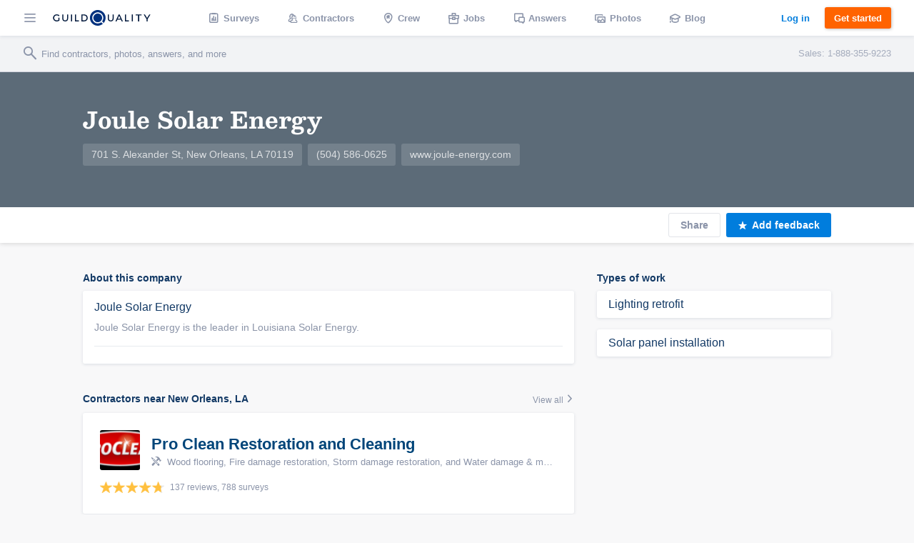

--- FILE ---
content_type: text/html; charset=UTF-8
request_url: https://www.guildquality.com/cr/Joule-Solar-Energy/4GH959457754GWP
body_size: 10543
content:
<!DOCTYPE html>
<html lang="en">
<head>

	<!-- Google Tag Manager -->
<script>(function(w,d,s,l,i){w[l]=w[l]||[];w[l].push({'gtm.start':
new Date().getTime(),event:'gtm.js'});var f=d.getElementsByTagName(s)[0],
j=d.createElement(s),dl=l!='dataLayer'?'&l='+l:'';j.async=true;j.src=
'https://www.googletagmanager.com/gtm.js?id='+i+dl;f.parentNode.insertBefore(j,f);
})(window,document,'script','dataLayer','GTM-5WX67PQ');</script>
<!-- End Google Tag Manager -->
	<title>Joule Solar Energy of New Orleans, LA | Reviews from GuildQuality Surveys</title>

    <script>
var _rollbarConfig = {
    checkIgnore: function(isUncaught, args, payload) {
            // Ignore errors from certain paths
            var ignorePaths = [
                '/answers/', '/crew/', '/question/', '/comment/', '/review/', '/projects/', '/companies/', '/cr/', '/pro/', '/find/', '/photo/', '/photos/', '/mapWidget', '/guildmaster/', '/index.php', '/user/', '/claim/'
            ];
            var ignoreSuffixes = [
                '/answers'
            ];
            // Access the URL from the payload
            var requestUrl = payload.request && payload.request.url;
            if (requestUrl) {
                // Check if URL has only three slashes
                if ((requestUrl.match(/\//g) || []).length === 3) {
                    return true;
                }
                for (var j = 0; j < ignorePaths.length; j++) {
                    if (requestUrl.indexOf('.com' + ignorePaths[j]) > -1) {
                        return true;
                    }
                }
                for (var j = 0; j < ignoreSuffixes.length; j++) {
                    if (requestUrl.endsWith(ignoreSuffixes[j]) > -1) {
                        return true;
                    }
                }
            }
            // Send other errors
            return false;
        },
    accessToken: "5dd7d4fae79c4c8d95d42a34b918de0c",
    captureUncaught: true,
    captureUnhandledRejections: true,
    payload: {
        environment: "production"
    }
};
// Rollbar Snippet
!function(r){var e={};function o(n){if(e[n])return e[n].exports;var t=e[n]={i:n,l:!1,exports:{}};return r[n].call(t.exports,t,t.exports,o),t.l=!0,t.exports}o.m=r,o.c=e,o.d=function(r,e,n){o.o(r,e)||Object.defineProperty(r,e,{enumerable:!0,get:n})},o.r=function(r){"undefined"!=typeof Symbol&&Symbol.toStringTag&&Object.defineProperty(r,Symbol.toStringTag,{value:"Module"}),Object.defineProperty(r,"__esModule",{value:!0})},o.t=function(r,e){if(1&e&&(r=o(r)),8&e)return r;if(4&e&&"object"==typeof r&&r&&r.__esModule)return r;var n=Object.create(null);if(o.r(n),Object.defineProperty(n,"default",{enumerable:!0,value:r}),2&e&&"string"!=typeof r)for(var t in r)o.d(n,t,function(e){return r[e]}.bind(null,t));return n},o.n=function(r){var e=r&&r.__esModule?function(){return r.default}:function(){return r};return o.d(e,"a",e),e},o.o=function(r,e){return Object.prototype.hasOwnProperty.call(r,e)},o.p="",o(o.s=0)}([function(r,e,o){"use strict";var n=o(1),t=o(5);_rollbarConfig=_rollbarConfig||{},_rollbarConfig.rollbarJsUrl=_rollbarConfig.rollbarJsUrl||"https://cdn.rollbar.com/rollbarjs/refs/tags/v2.23.0/rollbar.min.js",_rollbarConfig.async=void 0===_rollbarConfig.async||_rollbarConfig.async;var a=n.setupShim(window,_rollbarConfig),l=t(_rollbarConfig);window.rollbar=n.Rollbar,a.loadFull(window,document,!_rollbarConfig.async,_rollbarConfig,l)},function(r,e,o){"use strict";var n=o(2),t=o(3);function a(r){return function(){try{return r.apply(this,arguments)}catch(r){try{console.error("[Rollbar]: Internal error",r)}catch(r){}}}}var l=0;function i(r,e){this.options=r,this._rollbarOldOnError=null;var o=l++;this.shimId=function(){return o},"undefined"!=typeof window&&window._rollbarShims&&(window._rollbarShims[o]={handler:e,messages:[]})}var s=o(4),d=function(r,e){return new i(r,e)},c=function(r){return new s(d,r)};function u(r){return a((function(){var e=this,o=Array.prototype.slice.call(arguments,0),n={shim:e,method:r,args:o,ts:new Date};window._rollbarShims[this.shimId()].messages.push(n)}))}i.prototype.loadFull=function(r,e,o,n,t){var l=!1,i=e.createElement("script"),s=e.getElementsByTagName("script")[0],d=s.parentNode;i.crossOrigin="",i.src=n.rollbarJsUrl,o||(i.async=!0),i.onload=i.onreadystatechange=a((function(){if(!(l||this.readyState&&"loaded"!==this.readyState&&"complete"!==this.readyState)){i.onload=i.onreadystatechange=null;try{d.removeChild(i)}catch(r){}l=!0,function(){var e;if(void 0===r._rollbarDidLoad){e=new Error("rollbar.js did not load");for(var o,n,a,l,i=0;o=r._rollbarShims[i++];)for(o=o.messages||[];n=o.shift();)for(a=n.args||[],i=0;i<a.length;++i)if("function"==typeof(l=a[i])){l(e);break}}"function"==typeof t&&t(e)}()}})),d.insertBefore(i,s)},i.prototype.wrap=function(r,e,o){try{var n;if(n="function"==typeof e?e:function(){return e||{}},"function"!=typeof r)return r;if(r._isWrap)return r;if(!r._rollbar_wrapped&&(r._rollbar_wrapped=function(){o&&"function"==typeof o&&o.apply(this,arguments);try{return r.apply(this,arguments)}catch(o){var e=o;throw e&&("string"==typeof e&&(e=new String(e)),e._rollbarContext=n()||{},e._rollbarContext._wrappedSource=r.toString(),window._rollbarWrappedError=e),e}},r._rollbar_wrapped._isWrap=!0,r.hasOwnProperty))for(var t in r)r.hasOwnProperty(t)&&(r._rollbar_wrapped[t]=r[t]);return r._rollbar_wrapped}catch(e){return r}};for(var p="log,debug,info,warn,warning,error,critical,global,configure,handleUncaughtException,handleAnonymousErrors,handleUnhandledRejection,captureEvent,captureDomContentLoaded,captureLoad".split(","),f=0;f<p.length;++f)i.prototype[p[f]]=u(p[f]);r.exports={setupShim:function(r,e){if(r){var o=e.globalAlias||"Rollbar";if("object"==typeof r[o])return r[o];r._rollbarShims={},r._rollbarWrappedError=null;var l=new c(e);return a((function(){e.captureUncaught&&(l._rollbarOldOnError=r.onerror,n.captureUncaughtExceptions(r,l,!0),e.wrapGlobalEventHandlers&&t(r,l,!0)),e.captureUnhandledRejections&&n.captureUnhandledRejections(r,l,!0);var a=e.autoInstrument;return!1!==e.enabled&&(void 0===a||!0===a||"object"==typeof a&&a.network)&&r.addEventListener&&(r.addEventListener("load",l.captureLoad.bind(l)),r.addEventListener("DOMContentLoaded",l.captureDomContentLoaded.bind(l))),r[o]=l,l}))()}},Rollbar:c}},function(r,e,o){"use strict";function n(r,e,o,n){r._rollbarWrappedError&&(n[4]||(n[4]=r._rollbarWrappedError),n[5]||(n[5]=r._rollbarWrappedError._rollbarContext),r._rollbarWrappedError=null);var t=e.handleUncaughtException.apply(e,n);o&&o.apply(r,n),"anonymous"===t&&(e.anonymousErrorsPending+=1)}r.exports={captureUncaughtExceptions:function(r,e,o){if(r){var t;if("function"==typeof e._rollbarOldOnError)t=e._rollbarOldOnError;else if(r.onerror){for(t=r.onerror;t._rollbarOldOnError;)t=t._rollbarOldOnError;e._rollbarOldOnError=t}e.handleAnonymousErrors();var a=function(){var o=Array.prototype.slice.call(arguments,0);n(r,e,t,o)};o&&(a._rollbarOldOnError=t),r.onerror=a}},captureUnhandledRejections:function(r,e,o){if(r){"function"==typeof r._rollbarURH&&r._rollbarURH.belongsToShim&&r.removeEventListener("unhandledrejection",r._rollbarURH);var n=function(r){var o,n,t;try{o=r.reason}catch(r){o=void 0}try{n=r.promise}catch(r){n="[unhandledrejection] error getting `promise` from event"}try{t=r.detail,!o&&t&&(o=t.reason,n=t.promise)}catch(r){}o||(o="[unhandledrejection] error getting `reason` from event"),e&&e.handleUnhandledRejection&&e.handleUnhandledRejection(o,n)};n.belongsToShim=o,r._rollbarURH=n,r.addEventListener("unhandledrejection",n)}}}},function(r,e,o){"use strict";function n(r,e,o){if(e.hasOwnProperty&&e.hasOwnProperty("addEventListener")){for(var n=e.addEventListener;n._rollbarOldAdd&&n.belongsToShim;)n=n._rollbarOldAdd;var t=function(e,o,t){n.call(this,e,r.wrap(o),t)};t._rollbarOldAdd=n,t.belongsToShim=o,e.addEventListener=t;for(var a=e.removeEventListener;a._rollbarOldRemove&&a.belongsToShim;)a=a._rollbarOldRemove;var l=function(r,e,o){a.call(this,r,e&&e._rollbar_wrapped||e,o)};l._rollbarOldRemove=a,l.belongsToShim=o,e.removeEventListener=l}}r.exports=function(r,e,o){if(r){var t,a,l="EventTarget,Window,Node,ApplicationCache,AudioTrackList,ChannelMergerNode,CryptoOperation,EventSource,FileReader,HTMLUnknownElement,IDBDatabase,IDBRequest,IDBTransaction,KeyOperation,MediaController,MessagePort,ModalWindow,Notification,SVGElementInstance,Screen,TextTrack,TextTrackCue,TextTrackList,WebSocket,WebSocketWorker,Worker,XMLHttpRequest,XMLHttpRequestEventTarget,XMLHttpRequestUpload".split(",");for(t=0;t<l.length;++t)r[a=l[t]]&&r[a].prototype&&n(e,r[a].prototype,o)}}},function(r,e,o){"use strict";function n(r,e){this.impl=r(e,this),this.options=e,function(r){for(var e=function(r){return function(){var e=Array.prototype.slice.call(arguments,0);if(this.impl[r])return this.impl[r].apply(this.impl,e)}},o="log,debug,info,warn,warning,error,critical,global,configure,handleUncaughtException,handleAnonymousErrors,handleUnhandledRejection,_createItem,wrap,loadFull,shimId,captureEvent,captureDomContentLoaded,captureLoad".split(","),n=0;n<o.length;n++)r[o[n]]=e(o[n])}(n.prototype)}n.prototype._swapAndProcessMessages=function(r,e){var o,n,t;for(this.impl=r(this.options);o=e.shift();)n=o.method,t=o.args,this[n]&&"function"==typeof this[n]&&("captureDomContentLoaded"===n||"captureLoad"===n?this[n].apply(this,[t[0],o.ts]):this[n].apply(this,t));return this},r.exports=n},function(r,e,o){"use strict";r.exports=function(r){return function(e){if(!e&&!window._rollbarInitialized){for(var o,n,t=(r=r||{}).globalAlias||"Rollbar",a=window.rollbar,l=function(r){return new a(r)},i=0;o=window._rollbarShims[i++];)n||(n=o.handler),o.handler._swapAndProcessMessages(l,o.messages);window[t]=n,window._rollbarInitialized=!0}}}}]);
// End Rollbar Snippet
</script>
    
		<meta http-equiv="Content-Type" content="text/html; charset=UTF-8">
			<meta name="description" content="Learn more about Joule Solar Energy and other contractors in the New Orleans, LA area." />
		
	<meta name="viewport" content="width=device-width, initial-scale=1.0, maximum-scale=1.0">
	<meta http-equiv="X-UA-Compatible" content="IE=edge,chrome=1">

    <!-- Only include bootstrap for wordpress. Ultimatly we will want to exclude here as well. -->
	
	<link href="/css/build/framework-compiled.css?id=f392c4620b0f74886765" rel="stylesheet">
	<link href="/css/build/common-compiled.css?id=ca9eaf16425dbc68af5d" rel="stylesheet">
	<link href="/css/build/navigation-legacy.css?id=72c3f71ff6ccb107e974" rel="stylesheet">
    <link rel="stylesheet" type="text/css" href="//cloud.typography.com/7593094/785548/css/fonts.css" />
    
    
    <link href='//fonts.googleapis.com/css?family=Source+Sans+Pro:200,300,400,600,700,900' rel='stylesheet' type='text/css'>
        <script src="https://ajax.googleapis.com/ajax/libs/jquery/1.12.4/jquery.min.js"></script>
            <script>
            $.ajaxSetup({
                headers: {
                    'X-CSRF-TOKEN': 'pZ3pYpJDcFvbE1Di4coIm9DaUfoJ2h3t22A8zgr4'
                }
            });
        </script>
    
    <script defer src="/js/site.js?61"></script>
    <!--[if lt IE 10]>
    <script src="/js/html5shiv.min.js"></script>
    <![endif]-->

            <script defer src="/js/typeahead.jquery.js"></script>
    	<script src="https://ajax.googleapis.com/ajax/libs/angularjs/1.5.11/angular.min.js"></script>	<link href="https://cdnjs.cloudflare.com/ajax/libs/select2/4.0.3/css/select2.min.css" rel="stylesheet" /><script defer src="https://cdnjs.cloudflare.com/ajax/libs/select2/4.0.3/js/select2.min.js"></script>
	<link rel="canonical" href="https://www.guildquality.com/cr/Joule-Solar-Energy/4GH959457754GWP"><link href="/css/build/company-gq2.css?id=5d42bc27275bfe9d20a9" rel="stylesheet"><script defer type="text/javascript" src="/js/build/member-profile.js?id=2fefb0a2f6a0f854f7b7"></script><link href="/css/widgets/share-button.css?61" rel="stylesheet"><link rel="alternate" type="application/rss+xml" rel="nofollow" title="RSS" href="http://www.guildquality.com/cr/Joule-Solar-Energy/4GH959457754GWP/RSS" />
			
            <script defer src="/js/magnific/magnific.min.js"></script>
        <link href="//cdnjs.cloudflare.com/ajax/libs/magnific-popup.js/1.1.0/magnific-popup.min.css" rel="stylesheet">
    
    </head>

	<body class=" public">
		<!-- Google Tag Manager (noscript) -->
<noscript><iframe src="https://www.googletagmanager.com/ns.html?id=GTM-5WX67PQ"
height="0" width="0" style="display:none;visibility:hidden"></iframe></noscript>
<!-- End Google Tag Manager (noscript) -->		<div class="navbar marketing ploadHide">
			<div class="navbar_left">
				
								<div class="navbar_button button--hamburger ripple nav-watcher">
					<div class="icon icon-menu"></div>
				</div>
				
			    
			                                            <div class="navbar_button button--logo wide ripple">
                        <a title="GuildQuality" href="/">
                                                <svg xmlns="http://www.w3.org/2000/svg" viewBox="0 0 930.16 150"><defs><style>.cls-1{fill:#01183c;}.cls-2{fill:#01317e;}.cls-3{fill:#fff;}</style></defs><g id="Layer_2" data-name="Layer 2"><g id="Layer_1-2" data-name="Layer 1"><g id="GQ_Logo_Wordmark" data-name="GQ Logo Wordmark"><path class="cls-1" d="M35.49,51.2c7.41,0,13.38,2.37,18.25,7.24l.93.93,6.92-7.08-.82-.9C54.91,45,46.13,41.55,35.38,41.55,15.21,41.55,0,56,0,75.24s15.35,33.69,35.71,33.69c9.56,0,18.5-3.06,24.52-8.39l.43-.39V74H50.34V95.4a26.14,26.14,0,0,1-14.52,3.88c-14.58,0-25.16-10.11-25.16-24S21.1,51.2,35.49,51.2Z"/><path class="cls-1" d="M133.75,79.84c0,13-5.94,19.56-17.65,19.56S98.56,92.82,98.56,79.84V42.33H87.9V80.06c0,18.35,10.28,28.87,28.2,28.87s28.09-10.52,28.09-28.87V42.33H133.75Z"/><rect class="cls-1" x="171.34" y="42.84" width="10.66" height="65.93"/><polygon class="cls-1" points="219.8 42.67 209.15 42.67 209.15 108.6 246.5 108.6 246.5 99.28 219.8 99.28 219.8 42.67"/><path class="cls-1" d="M295.06,42.5H270.65v65.93h24.41c21.83,0,35.94-13,35.94-33S316.89,42.5,295.06,42.5Zm25.28,32.91c0,14.62-9.82,23.71-25.62,23.71H281.3V51.81h13.42C310.52,51.81,320.34,60.85,320.34,75.41Z"/><path class="cls-1" d="M568.47,79.84c0,13-5.94,19.56-17.66,19.56s-17.54-6.58-17.54-19.56V42.33H522.61V80.06c0,18.35,10.28,28.87,28.2,28.87S578.9,98.41,578.9,80.06V42.33H568.47Z"/><path class="cls-1" d="M626.2,42.33l-30.46,65.93h10.93l7.4-16.37h33.87l7.4,16.37h10.93L635.81,42.33ZM643.86,82.8h-25.7l12.89-28.41Z"/><polygon class="cls-1" points="697.68 42.33 687.02 42.33 687.02 108.26 724.37 108.26 724.37 98.95 697.68 98.95 697.68 42.33"/><rect class="cls-1" x="751.52" y="42.33" width="10.66" height="65.93"/><polygon class="cls-1" points="789.33 51.65 811.64 51.65 811.64 108.26 822.3 108.26 822.3 51.65 844.61 51.65 844.61 42.33 789.33 42.33 789.33 51.65"/><polygon class="cls-1" points="918.84 42.33 897.8 76.15 876.77 42.33 865.1 42.33 892.36 86.48 892.36 108.26 902.91 108.26 902.91 86.7 930.16 42.33 918.84 42.33"/><path class="cls-2" d="M472.11,134.76a75,75,0,1,1,14.44-14.43A75.62,75.62,0,0,1,472.11,134.76Z"/><path class="cls-3" d="M483.68,123.84l-15.56-15.56a52.89,52.89,0,1,0-12.69,11.39h0a53,53,0,0,0,4.64-3.34l15.57,15.56A75.44,75.44,0,0,0,483.68,123.84Zm-31.61-15.52a41.8,41.8,0,1,1,8.05-8A41.57,41.57,0,0,1,452.07,108.32Z"/></g></g></g></svg>
                                                </a>
                                            </div>
                
                                <a class="navbar_button button--logo narrow user" href="/">
                    <div class="navbar_avatar avatar--logo avatar--gq-logo"></div>
				</a>
                    
		<div class="nav-menu">
			<div class="nav-menu_close icon icon-close nav-watcher"></div>

            
            <ul class="nav-menu_list" role="menu">

                <!-- Admin pages -->
                
				<!-- GQ2 Dashboard -->
				
				<!-- GQ3 Pages -->
				
				<!-- Crew pages -->
				
				<!-- Logged out site pages -->
				                    <li role="presentation">
                        <a class="button3 button3--blue narrow" href="/login">Log in</a>
                    </li>
                    <li role="presentation">
                        <a class="nav-menu_button ripple"  href="/product" role="menuitem"><span class="icon icon-surveys"></span> Surveys</a>
                    </li>
                
                <li role="presentation">
                    <a class="nav-menu_button ripple" href="/find" role="menuitem"><span class="icon icon-contractors"></span> Contractors</a>
                </li>

									<li role="presentation">
                        <a class="nav-menu_button ripple" href="/crew/welcome" role="menuitem"><span class="icon icon-crew"></span> Crew</a>
                    </li>
                    <li role="presentation">
						<a class="nav-menu_button ripple" href="/crew/jobs/search" role="menuitem"><span class="icon icon-jobs"></span> Jobs</a>
					</li>
                    <li role="presentation">
                        <a class="nav-menu_button ripple" href="/crew/pros" role="menuitem"><span class="icon icon-pro-search"></span> Professionals</a>
                    </li>
                    <!-- Comment out for now. There is not really much going on on this page might be confusing. Chris April 19 2017.
                    <li role="presentation">
                        <a class="nav-menu_button ripple" href="/crew/projects" role="menuitem"><span class="icon icon-check-in"></span> Projects</a>
                    </li> -->
								<li role="presentation">
					<a class="nav-menu_button ripple" href="/answers" role="menuitem"><span class="icon icon-answers"></span> Answers</a>
				</li>
				<li role="presentation">
					<a class="nav-menu_button ripple" href="/photos" role="menuitem"><span class="icon icon-picture"></span> Photos</a>
				</li>
				<li role="presentation">
					<a class="nav-menu_button ripple" href="/blog" role="menuitem"><span class="icon icon-learning"></span> Blog</a>
				</li>
				<li role="presentation">
					<a class="nav-menu_button ripple" href="/contact-us" role="menuitem"><span class="icon icon-support"></span> Support</a>
				</li>
				<li role="presentation">
					<a class="nav-menu_button ripple" href="/about" role="menuitem"><span class="icon icon-company"></span> About</a>
				</li>
			</ul>

            
			<div class="nav-menu_overlay nav-watcher"></div>
		</div>
	</div>

	<!-- Public nav -->

  <!-- BLOG -->
  
    
  <!-- APP -->
  
    
        <ul class="navbar_middle public" role="menu">
      <li role="presentation">
        <a class="navbar_button ripple" href="/product" role="menuitem"><span class="icon icon-surveys"></span> <span class="text">Surveys</span></a>
      </li>
      <li role="presentation">
        <a class="navbar_button ripple" href="/find" role="menuitem"><span class="icon icon-contractors"></span> <span class="text">Contractors</span></a>
      </li>
      <li role="presentation">
        <a class="navbar_button ripple" href="/crew/welcome" role="menuitem"><span class="icon icon-crew"></span> <span class="text">Crew</span></a>
      </li>
      <li role="presentation">
  		<a class="navbar_button ripple" href="/crew/jobs/search" role="menuitem"><span class="icon icon-jobs"></span> <span class="text">Jobs</span></a>
  	  </li>
  	  <li role="presentation">
        <a class="navbar_button ripple" href="/answers" role="menuitem"><span class="icon icon-answers"></span> <span class="text">Answers</span></a>
      </li>
      <li role="presentation">
        <a class="navbar_button ripple" href="/photos" role="menuitem"><span class="icon icon-picture"></span> <span class="text">Photos</span></a>
      </li>
      <li role="presentation">
        <a class="navbar_button ripple" href="/blog" role="menuitem"><span class="icon icon-learning"></span> <span class="text">Blog</span></a>
      </li>
    </ul>
  	
  	  	
  
	<div class="navbar_right">
		
					
					
    			    		<a class="button3 button3--clear-blue wide ripple" href="/login">
	    			Log in
	    		</a>
	    	
	        	            <a class="button3 button3--orange ripple cta-button"

	               href="/product#get-started">
	                Get started
	            </a>
	        
		
			</div>
</div>

<!-- Include search bar -->

  <div class="sub-navbar ploadHide">
    <!-- id used to add event handler-->
  	<form class="sub-navbar_search-form" id="unified-search-form">
  		<span class="icon icon-search"></span>
  		<input type="text" id="unified-search" placeholder="Find contractors, photos, answers, and more">
  		<input type="submit" style="display:none">
  	</form>
          <div class="sub-navbar_sales-number">Sales: 1-888-355-9223 </div>
      </div>


<div class="content-frame">


<!-- Ripple script -->
<script>
var parent, ink, d, x, y;
$(".ripple").click(function(e){
	parent = $(this);
	//create .ink element if it doesn't exist
	if(parent.find(".ripple_ink").length == 0)
		parent.prepend("<span class='ripple_ink'></span>");

	ink = parent.find(".ripple_ink");
	//incase of quick double clicks stop the previous animation
	ink.removeClass("animate");

	//set size of .ink
	if(!ink.height() && !ink.width())
	{
		//use parent's width or height whichever is larger for the diameter to make a circle which can cover the entire element.
		d = Math.max(parent.outerWidth(), parent.outerHeight());
		ink.css({height: d, width: d});
	}

	//get click coordinates
	//logic = click coordinates relative to page - parent's position relative to page - half of self height/width to make it controllable from the center;
	x = e.pageX - parent.offset().left - ink.width()/2;
	y = e.pageY - parent.offset().top - ink.height()/2;

	//set the position and add class .animate
	ink.css({top: y+'px', left: x+'px'}).addClass("animate");
})
</script>

<!-- Navbar scroll class -->
<script>
$(window).scroll(function() {
    var scroll = $(window).scrollTop();
    if (scroll >= 1) {
        $(".sub-navbar").addClass("sub-navbar--scroll");
    } else {
        $(".sub-navbar").removeClass("sub-navbar--scroll");
    }
});
</script>

<!-- account-menu code -->
<script>
	$('.account-watcher').on('click', function(){
		$('.account-menu').toggleClass( 'open' );
		$('body').toggleClass( 'scroll-freeze' );
		$('.nav-menu').removeClass( 'open' );
	});
</script>

<!-- nav-menu code -->
<script>
	$('.nav-watcher').on('click', function(){
		$('.nav-menu').toggleClass( 'open' );
		$('body').toggleClass( 'scroll-freeze' );
		$('.account-menu').removeClass( 'open' );
	});
</script>

		<div class="member-profile" ng-app="profile" ng-controller="profileCtrl as vm" ng-init="vm.initMemberId(9594)" itemscope itemtype="http://schema.org/LocalBusiness">


		    <!-- Screen header -->
		    <div class="screen-header"><!-- Add class header-image if the member has opted to upload one -->
		    	<div class="header-background">
			      <div class="background-image"></div>
			    </div>
			    
			    <div class="header-foreground"></div>

		      	<div class="container screen-actions">
		        	<div class="actions-left">
		          		<a ui-sref="pros" class="action-icon back-button icon-arrow-left hide"> Back</a>
		        	</div>
		      	</div>

				<div class="header-meta">
				    <div class="container header-flex">

										      	<div class="meta-info">
				          	<h1 class="meta-member" itemprop="name">Joule Solar Energy</h1>

				          	<!-- Ratings -->
					        <div class="meta-ratings" href="https://www.guildquality.com/cr/Joule-Solar-Energy/4GH959457754GWP?tab=reviews">
				          						        </div>

					        <div class="meta-details">
					        	<span itemprop="address"><a class="tag-container" href="https://google.com/maps/place/701+S.+Alexander+St+New+Orleans%2C+LA+70119" rel="nofollow" target="_blank">701 S. Alexander St, New Orleans, LA 70119</a></span><span itemprop="telephone"><a class="tag-container tel" href="tel:(504) 586-0625" id="profile-phone">(504) 586-0625</a></span>					        						        		<a href="http://www.joule-energy.com" class="tag-container website url" id="profile-website" itemprop="url" target="_blank" rel="nofollow">www.joule-energy.com</a>					        						        						        </div>
							
				        </div>
				    </div>
				</div>
	    	</div>
	    	<!-- Screen header end -->

		  	<div class="header-navigation">
		  		<div class="container">

	  			<div class="tabs-container">
	  				<div class="tab-overlay"></div>
	        	<div class="tabs-scroll-box">
													</div>
					</div>

					<div class="actions-container">

						
				    	<a rel="nofollow" href="#" class="actions-button secondary-action" id="shareLink" onclick="$('ul.soc-share-icons').fadeToggle('200');this.focus();" onblur="$('ul.soc-share-icons').fadeOut('200');">
				        	Share
			        </a>
			        <ul class="soc-share-icons">
	    						    				<li>
		              <a rel="nofollow" href="https://www.facebook.com/sharer.php?u=http%3A%2F%2Fwww.guildquality.com%2Fcr%2FJoule-Solar-Energy%2F4GH959457754GWP" target="_blank">
		                  <span class="icon icon-facebook"></span>
		              </a>
		            </li>
		    				<li>
		              <a rel="nofollow" href="http://x.com/share?url=http%3A%2F%2Fwww.guildquality.com%2Fcr%2FJoule-Solar-Energy%2F4GH959457754GWP" target="_blank">
		                  <span class="icon icon-twitter"></span>
		              </a>
		            </li>
		    				<li>
		              <a rel="nofollow" href="https://www.linkedin.com/cws/share?url=http%3A%2F%2Fwww.guildquality.com%2Fcr%2FJoule-Solar-Energy%2F4GH959457754GWP" target="_blank">
		                  <span class="icon icon-linkedin"></span>
		              </a>
		            </li>
		    			</ul>

			        <a rel="nofollow" class="actions-button" onclick="addFeedbackClick()">
			        	<span class="icon icon-star title-icon left"></span>
			        	<span>Add feedback</span>
			        </a>
					<script>
						function addFeedbackClick() {
							$('#add_feedback_pop_cont').removeClass('hide');$('#unsolicited-review-modal-link').click ();						}
					</script>

		        </div>

				</div>
	  		</div>
			<div class="container overview-tab small-cards">

    <div class="col col--two-thirds col--shrink col--body">
		<!-- Details -->
        <div class="detail-block-placehold"></div>
<div class="detail-block block">
	<div class="block-header">
		<h2 class="section-header">About this company</h2>
	    <a class="block-view-all copy-meta" id="bio_view_all">
	        View all <span class="icon icon-chevron-down"></span>
	    </a>
	    <a class="block-view-all copy-meta" style="display:none;" id="bio_show_less">
	        Show less <span class="icon icon-chevron-up"></span>
	    </a>
	</div>
	<div class="card fake-card">
		<div class="card-heart member-bio copy-body">
			<h3 class="copy-title">
				Joule Solar Energy			</h3>
			<p>Joule Solar Energy is the leader in Louisiana Solar Energy.</p>		</div>
		<div class="card-heart social-container">
			<!-- TO-DO: This worked when in page_header.php, but no longer -->
					</div>
			</div>
</div>
        <!-- Types of work -->
        <div class="types-block-placehold"></div>
<div class="types-block block">
	<div class="block-header">
		<h2 class="section-header">Types of work</h2>
		<a class="block-view-all copy-meta" id="tow_more_show">
	        View all <span class="icon icon-chevron-down"></span>
	    </a>
	    <a class="block-view-all copy-meta" id="tow_more" style="display:none;">
	        View less <span class="icon icon-chevron-up"></span>
	    </a>
	</div>
		<a href="/find/lighting-retrofit/new-orleans-la" 
								title="Lighting retrofit projects near New Orleans, LA">
								<div class="card"><p class="type-of-work copy-body">Lighting retrofit</p></div>
							</a>	<a href="/find/solar-panel-installation/new-orleans-la" 
								title="Solar panel installation projects near New Orleans, LA">
								<div class="card"><p class="type-of-work copy-body">Solar panel installation</p></div>
							</a></div>

        <!-- Photo Gallery -->
        
        <!-- Crew Users -->
        
        <!-- Reviews -->
        
        <!-- Answers -->
        
        <!-- Affiliates -->
        
        
        <!-- Local contractors & answers for unpaid profiles -->
        <div class="nearby-contractors-block block">
	<div class="block-header">
		<h2 class="section-header">Contractors near New Orleans, LA</h2>
		<a class="block-view-all copy-meta" href="/find/All-Projects/new-orleans-la">
			View all <span class="icon icon-chevron-right"></span>
		</a>
	</div>

	<a class="card contractor" href="/procleanrestorationandcleaning">
    <div class="card-avatar avatar-logo large">
        <img src="//www.guildquality.com/img/avatar/m16180.png" alt="Pro Clean Restoration and Cleaning">
    </div>

    
    <div class="card-name large">
        <h3>Pro Clean Restoration and Cleaning</h3>
    </div>

    <div class="card-meta">
                    <div class="meta-skills"><span class="icon icon-skills"></span> Wood flooring, Fire damage restoration, Storm damage restoration, and Water damage & mold remediation</div>
        
            </div>

    
    
        <div class="card-rating">
        <div class="rating-stars"><img src="/img/profile/stars/star-avg-4-75.png" title="4.7 Average"></div>
        <div class="rating-text">
            137 reviews,
            788 surveys
        </div>
    </div>
    </a>
</div>
<div class="nearby-answers-block block">
    <div class="block-header">
        <h2 class="section-header">Answers from contractors near New Orleans, LA</h2>
    </div>
    
        <div class="card question" onclick="location.href='https://www.guildquality.com/question/We-need-our-electrical-box-replaced-and-improved-when-we-moved-in-the-house-the-circuit-breaker-were-not-marked-well'">
            <div class="card-description no-marg">
                We need our electrical box replaced and improved, when we moved in the house the circuit breaker were not marked well.            </div>
            <div class="card nested-card answer" onclick="location.href='#answer-540'">
                <div class="card-context"> 
    <div class="context-left">
        <div class="card-avatar-cont">
            <a href="https://www.guildquality.com/user/Rob-Morrison">
                <img class="card-avatar" src="https://www.guildquality.com/img/crew-app/avatars/r.jpg">
            </a>
        </div>

        <div class="card-name">
            <h3>
                <a href="https://www.guildquality.com/user/Rob-Morrison">Rob Morrison</a> <span class="hidden-phone">of</span> <span class="auth_company"><a href="https://www.guildquality.com/RandK-Remodeling/answers">R&K Remodeling</a> <sup>PRO</sup></span> answered:
            </h3>
        </div>
    </div>

    <div class="card-date">
        Oct 21, 2015    </div>
</div>
<div class="card-description">
        Being that this is a saftey first and homeowner's insurance second question, a Licensed Electrician in your county/township is the best way to go. Breakers tripping can be one of many issues from, jus ... <a href="https://www.guildquality.com/question/We-need-our-electrical-box-replaced-and-improved-when-we-moved-in-the-house-the-circuit-breaker-were-not-marked-well/answer/540#answer-540">read more</a>        </div>
<div class="card-actions">

        
        <!-- vote -->
        <a class="button vote-link " href="https://www.guildquality.com/answers/vote?id=540&create=1" data-answer="540">
            <div>
                Vote            </div>
            <div class="metric" >
                <div class="spacer"></div>
                <span id="answer-540-votes">1</span>
            </div>
        </a>
        <!-- / vote -->

        <!-- comment -->
        <a class="button comments-link" href="https://www.guildquality.com/question/We-need-our-electrical-box-replaced-and-improved-when-we-moved-in-the-house-the-circuit-breaker-were-not-marked-well/answer/540#comments-answer-540" onclick="showComments('answer', 540); return false;">
            <div class="active-hide"><span class="icon icon-message"></span> Comment</div>
            <div class="active-show">Cancel</div>
                    </a>
        <!-- comment -->

        <!-- share -->
        <a href="https://www.guildquality.com/question/We-need-our-electrical-box-replaced-and-improved-when-we-moved-in-the-house-the-circuit-breaker-were-not-marked-well/answer/540#share-answer-540" class="button share-link" data-type="answer" data-id="540"><div><span class="icon icon-share"></span>Share</div></a>        <!-- / share -->

        <!-- flag -->
                <!-- / flag -->

        <!-- edit -->
                <!-- / edit -->
</div>            </div>
        </div>
    </div>
    </div>

    <div class="col col--third col--shrink col--sidebar sidebar">  
    </div>
</div>

<div class="profile-cta-row">
                <div class="container">
                    <p>Find more solar contractors near New Orleans</p> 
                    <a href="/find/solar/new-orleans-la" class="button button-primary">
                        Find Contractors
                    </a>
                </div>
              </div>
<script defer src="/js/profile/profile_sort.js?61"></script>
			<!-- Add Feedback Modal -->
			<div class="pop-up-cont hide" id="add_feedback_pop_cont">
	<div class="pop-up-overlay add_feedback_pop_close">
	</div>
	<div class="pop-up-card add-feedback-card">
		<button class="mfp-close add_feedback_pop_close"></button>
		<div class="pop-up-body">
			<p class="copy-mrk-primary">Share feedback on</p>
			<h3 class="copy-mrk-header">Joule Solar Energy</h3>

			<div class="splitter-row">
				<a class="splitter-btn add_feedback_pop_close leave-review" id="unsolicited-review-modal-link" data-mfp-src="/company-profile/unsolicited-review-modal?memberId=9594">
					<span class="icon icon-message"></span>
    				<p class="copy-mrk-primary">Write a review</p>
    				<p class="copy-mrk-secondary">Share feedback about your experience with Joule Solar Energy.</p>
				</a>
				<a class="splitter-btn" href="/complete-survey" rel="nofollow">
					<span class="icon icon-surveys"></span>
    				<p class="copy-mrk-primary">Complete a survey</p>
    				<p class="copy-mrk-secondary">Enter the confirmation code from your mailer and publish your review of Joule Solar Energy.</p>
				</a>
			</div>
		</div>
	</div>
</div>

<script type="text/javascript">
$(function() {
	$( ".add_feedback_pop_close" ).click(function() {
	  $("#add_feedback_pop_cont").addClass('hide');
	});
});
</script>            <!-- Expired Survey Modal -->
            
		</div>

		<script>
			// Center header navigation items if two rows
			$(window).on("resize", function () {
			    if ($('.header-navigation').height() > 60) {
			      $(".actions-container").addClass('centered');
			      $(".tabs-container").addClass('centered');
			    }
			    if ($('.header-navigation').height() < 60) {
			      $(".actions-container").removeClass('centered');
			      $(".tabs-container").removeClass('centered');
			    }
			}).resize();

			// Back button
			$(document).ready(function() {
			   var backURL =  document.referrer;
			   if( backURL.indexOf( 'guildquality' ) != -1 ) {
			        $('.back-button').attr('href', backURL);
			   		$('.back-button').removeClass('hide');
			}
			});
		</script>


	</body>
</html>
